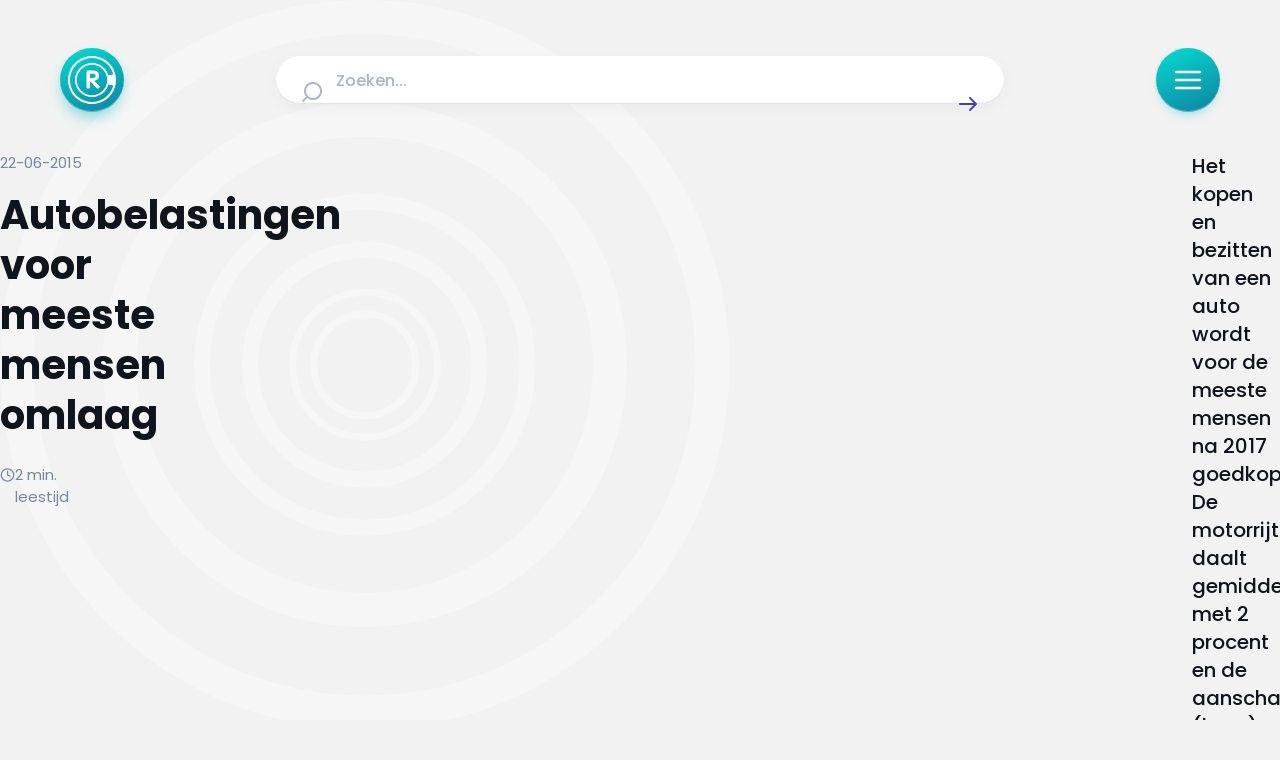

--- FILE ---
content_type: text/javascript; charset=utf-8
request_url: https://radar.avrotros.nl/_nuxt/CjB5VsEg.js
body_size: 1313
content:
import{d as C,M as v,f as m,B as x,k as S,Z as h,n as f,N as B,u,al as K,aa as _,ab as D,p as I,w as L,o as V,J as z,v as E,r as N,j as g,ag as T,e as w,aJ as A,h as O,y as j,aK as q}from"./D3uIIjPV.js";const k="icon-button",F=C({__name:"IconButton",props:{title:{type:String,default:null},to:{type:String,default:null},target:{type:String,default:"_self"},iconName:{type:String,default:null},variant:{type:String,default:"primary"},type:{type:String,default:"round"},analytics:{type:Object,default:null},ariaLabel:{type:String,default:null},tag:{type:String,default:null}},emits:["click"],setup(t,{emit:r}){const e=t,l=r,n=`${k}-${e.variant}`,a=`is--${e.type}`,s=e.ariaLabel||e.title||"Radar | AVROTROS",d=e.to?"a":"button",i=b=>{if(!e.to&&b.button!==0)return;const y={linkText:e.title||e.iconName,linkUrl:e.to};D({...y,...e.analytics}),e.to||l("click")};return(b,y)=>{const o=h;return m(),v(K(t.to?u(_):t.tag||"button"),{to:t.to,target:t.to?t.target:null,class:f([k,n,a]),"aria-label":u(s),title:u(s),role:u(d),onClick:i,onMouseup:B(i,["middle"])},{default:x(()=>[t.iconName?(m(),v(o,{key:0,"icon-name":t.iconName,class:f(`${k}-icon`)},null,8,["icon-name","class"])):S("",!0)]),_:1},40,["to","target","class","aria-label","title","role"])}}}),Z=I(F,[["__scopeId","data-v-75d47c9a"]]);function J(t){document.body.classList.toggle("scroll-lock",t)}function U(t,r){const e=async()=>{if(await E(),!r.value||!t.value)return;const a=t.value.querySelectorAll('a[href]:not([tabindex="-1"]), button:not([disabled]):not([tabindex="-1"]), input:not([disabled]):not([tabindex="-1"]), textarea:not([disabled]):not([tabindex="-1"]), select:not([disabled]):not([tabindex="-1"])')[0];a&&a.focus()},l=async n=>{if(await E(),!r.value||!t.value)return;const a=t.value.querySelectorAll('a[href]:not([tabindex="-1"]), button:not([disabled]):not([tabindex="-1"]), input:not([disabled]):not([tabindex="-1"]), textarea:not([disabled]):not([tabindex="-1"]), select:not([disabled]):not([tabindex="-1"])');if(a.length===0)return;const s=a[0],d=a[a.length-1];if(n.key==="Tab"){const i=document.activeElement;n.shiftKey&&i===s?(n.preventDefault(),d.focus()):!n.shiftKey&&i===d?(n.preventDefault(),s.focus()):Array.from(a).includes(i)||(n.preventDefault(),s.focus())}};L(r,n=>{n&&e()}),V(()=>{document.addEventListener("keydown",l)}),z(()=>{document.removeEventListener("keydown",l)})}const p="modal",P=C({__name:"Modal",props:{type:{type:String,default:"content"},visible:{type:Boolean,default:!1},position:{type:String,default:"center"},closeIconSize:{type:String,default:"xl"},backdropTransitionName:{type:String,default:"backdrop-fade"},modalTransitionName:{type:String,default:"modal-fade"},unrestricted:{type:Boolean,default:!1}},emits:["close-modal","after-enter"],setup(t,{emit:r}){const e=N(!1),l=N(null),n=t,a=r,s=`${p}-position-${n.position}`,d=`is--${n.type}`,i=`is--${n.closeIconSize}`;L(()=>n.visible,o=>{J(o),o||(e.value=!1)});const b=()=>{var o;e.value=!0,a("after-enter"),(o=l.value)==null||o.focus()},y=e?"modal-is--enabled":null;return U(l,e),(o,c)=>{const M=h;return m(),v(q,{to:"body"},[g(T,{name:t.backdropTransitionName,onAfterEnter:b},{default:x(()=>[t.visible?(m(),w("div",{key:0,ref_key:"modal",ref:l,class:f([`${p}-overlay`,s,u(y),{"no-padding":t.unrestricted}]),tabindex:"0",onClick:c[2]||(c[2]=$=>o.$emit("close-modal",!1)),onKeydown:c[3]||(c[3]=A($=>o.$emit("close-modal",!1),["esc"]))},[g(T,{name:t.modalTransitionName},{default:x(()=>[u(e)?(m(),w("div",{key:0,ref:"modalContent",class:f([p,d,{"max-height":!t.unrestricted}]),tabindex:"0",onClick:c[0]||(c[0]=B(()=>{},["stop"]))},[j(o.$slots,"default",{},void 0,!0)],2)):S("",!0)]),_:3},8,["name"]),O("button",{class:f([`${p}-close`,i]),"aria-label":"Sluit Modal",onClick:c[1]||(c[1]=$=>o.$emit("close-modal"))},[g(M,{"icon-name":"solid/x-circle",fluid:"",role:"presentation"})],2)],34)):S("",!0)]),_:3},8,["name"])])}}}),G=I(P,[["__scopeId","data-v-27585aae"]]);export{Z as _,G as a,J as b,U as u};
